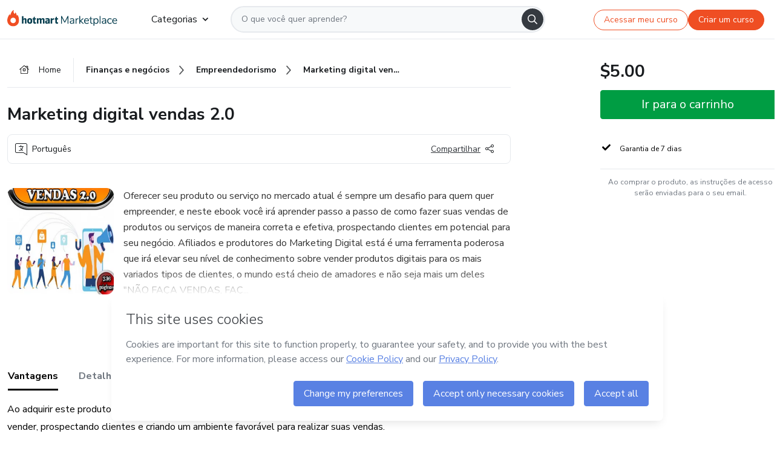

--- FILE ---
content_type: application/javascript; charset=UTF-8
request_url: https://hotmart.com/product/_next/static/chunks/421-afd96185d75b44f1.js
body_size: 5002
content:
"use strict";(self.webpackChunk_N_E=self.webpackChunk_N_E||[]).push([[421],{11655:function(t,e,n){var o=n(11720),c=n(9008),l=n.n(c),a=n(7320);e.Z=o.default.memo(function(t){var e,n,o,c,u=null!=t&&t.title?"".concat(t.title," | Hotmart"):"Hotmart",r=(null==t||null===(e=t.product)||void 0===e?void 0:e.avatar)||"https://hotmart.com/product/static/images/hotmart-og-image.jpg",i=(null==t||null===(n=t.product)||void 0===n?void 0:n.videoLink)||"",s="".concat((null==t||null===(o=t.product)||void 0===o?void 0:o.format)||"").replace(/^category.(.*).name$/g,"$1");return(0,a.BX)(l(),{children:[(0,a.tZ)("title",{children:u.length<=70?u:u.substring(0,67)+"..."}),(0,a.tZ)("meta",{httpEquiv:"x-ua-compatible",content:"IE=edge"}),(0,a.tZ)("meta",{name:"description",content:null==t?void 0:t.description}),(0,a.tZ)("meta",{name:"keywords",content:null==t?void 0:t.keywords}),(0,a.tZ)("meta",{name:"abstract",content:null==t?void 0:t.description}),(0,a.tZ)("meta",{name:"title",property:"og:title",content:u}),(0,a.tZ)("meta",{name:"image",property:"og:image",content:r}),(0,a.tZ)("meta",{name:"url",property:"og:url",content:null==t?void 0:t.url}),(0,a.tZ)("meta",{name:"description",property:"og:description",content:null==t?void 0:t.description}),(0,a.tZ)("meta",{name:"video",property:"og:video",content:i}),(0,a.tZ)("meta",{name:"site_name",property:"og:site_name",content:"Hotmart"}),(0,a.tZ)("meta",{name:"type",property:"og:type",content:"Product"}),(0,a.tZ)("meta",{name:"locale",property:"og:locale",content:null==t?void 0:t.locale}),(0,a.tZ)("meta",{name:"twitter:card",content:"summary"}),(0,a.tZ)("meta",{name:"twitter:site",content:"@hotmart"}),(0,a.tZ)("meta",{name:"twitter:url",content:null==t?void 0:t.url}),(0,a.tZ)("meta",{name:"twitter:title",content:u}),(0,a.tZ)("meta",{name:"twitter:description",content:null==t?void 0:t.description}),(0,a.tZ)("meta",{name:"twitter:image",content:r}),(0,a.tZ)("meta",{name:"theme-color",content:"#F04E23"}),(0,a.tZ)("meta",{name:"msapplication-TileColor",content:"#F04E23"}),(0,a.tZ)("meta",{name:"apple-mobile-web-app-status-bar-style",content:"black-translucent"}),(0,a.tZ)("meta",{name:"apple-mobile-web-app-title",content:null==t?void 0:t.title}),(0,a.tZ)("meta",{name:"application-name",content:null==t?void 0:t.title}),(0,a.tZ)("meta",{name:"viewport",content:"width=device-width, height=device-height, initial-scale=1.0, minimum-scale=1.0"}),(0,a.tZ)("meta",{name:"product-category",content:null==t||null===(c=t.product)||void 0===c?void 0:c.category}),(0,a.tZ)("meta",{name:"product-format",content:s}),(0,a.tZ)("meta",{name:"product-has-video",content:i?"true":"false"}),(0,a.tZ)("link",{rel:"canonical",href:null==t?void 0:t.url})]})})},29303:function(t,e,n){n.r(e);var o=n(11720),c=n(89755),l=n.n(c),a=n(94184),u=n.n(a),r=n(74305),i=n(7320);e.default=o.default.memo(function(t){var e=t.src,n=t.className,o=t.quality,c=t.priority,a=t.alt,s=t.width,d=t.height;return(0,i.tZ)(l(),{src:e,loader:r.L7,className:u()("image-icon",void 0===n?"":n),quality:o||50,priority:c||!1,alt:a||"",role:a?"presentation":null,width:s||62,height:d||62})})},12864:function(t,e,n){n.r(e);var o=n(11720),c=n(94184),l=n.n(c),a=n(38109),u=n(11163),r=n(45052),i=n(29248),s=n(6545);n(11915),n(93498),n(45418);var d=n(29303),m=n(74305),v=n(7320),p=(0,m.PJ)({src:"static/images/icons/shopping-cart.svg"}),f=(0,m.PJ)({src:"static/images/icons/calendar-day.svg"}),h=(0,m.PJ)({src:"static/images/icons/ticket.svg"});e.default=(0,a.Zh)()((0,u.withRouter)(o.default.memo(function(t){var e,n=(0,o.useContext)(r.JT),c=n.profile,a=n.checkout,m=c.product,b=t.className,y=void 0===b?"":b,k=t.theme,_=void 0===k?"default":k,g=t.text,P=void 0===g?"":g,C=t.icon,w=void 0===C?"":C,O=t.ctaIcon,Z=void 0===O?"":O,E=t.prefix,T=(t.functionCallback,t.href),I=void 0===T?"":T,L=t.onClick,N=void 0===L?null:L,R=(t.style,t.ariaLabel),U=(t.t,t.modal),A=t.size,D=l()("link-button",y,"link-button-".concat(_),{"checkout-closed":a.data.checkoutClosed,season:Z,"buy-cart__orange":(0,i.Mw)(null===(e=c.product)||void 0===e?void 0:e.format)}),S=l()("btn-buy-transparent link-button",y,"link-button-".concat(_),{"checkout-closed":a.data.checkoutClosed}),j=(0,o.useState)(""),x=j[0],K=j[1],M=(0,u.useRouter)();m&&4===m.productId&&(c.togglz=!0);var F=function(){c&&c.product&&c.product.coupon&&c.product.coupon.code&&(e=(null==n||null===(o=n.query)||void 0===o?void 0:o.coupon)||c.product.coupon.code);var e,o,l=a.sck,u=a.src,r=a.off,i=a.xcod,d="/product/".concat(c.product.slug,"/").concat(c.product.producerReferenceCode,"/checkout"),m=s.Z.mountLink(d,l,u,r,e,i);M.push(m),t.functionCallback&&t.functionCallback()},H=(0,o.useCallback)(function(t,e){return"service"===t&&e?"btn-buy-service-modal":"service"!==t||e?"service-checkout"===t&&e?"btn-buy-service-checkout-modal":"btn-buy-service-checkout":"btn-buy-service"},[_,U,P]),V=(null==n?void 0:n.profile).product;(void 0===V?{}:V).coupon;var q=function(t){switch(t){case"shopping-cart":return(0,v.tZ)(d.default,{src:p,width:20,height:20,className:"link-button__icon"});case"calendar-day":return(0,v.tZ)(d.default,{src:f,width:15,height:18,className:"link-button__icon link-button__icon-calendar"});case"ticket":return(0,v.tZ)(d.default,{src:h,width:20,height:20,className:"link-button__icon link-button__icon-ticket"});default:return null}},Q=function(t,e){var n=arguments.length>2&&void 0!==arguments[2]?arguments[2]:"";return"hot-button".concat(" hot-button--".concat(t)).concat(e?" hot-button--".concat(e):""," ").concat(n).trim()},Y=function(t){var e=t.theme,n=t.classes,c=t.id,l=t.text,a=t.ariaLabel,u=t.action,r=e?Q(e,A,n):n,i=(0,o.useCallback)(q);return(0,v.tZ)("a",{href:I||null,onClick:u,className:r,"data-testid":c,"aria-label":a||l,role:"button",children:(0,v.BX)("div",{children:[(0,v.tZ)("span",{className:"button-text",children:l}),(0,v.tZ)("span",{className:"button-icon",children:w&&!Z&&i(w)}),Z&&(0,v.tZ)("img",{className:"campaign-tag",src:Z,alt:""})]})})},G=(0,o.useCallback)(function(t,e){switch(t){case"success":if(c.belongsToMarketplace&&c.togglz)return(0,v.tZ)(Y,{theme:t,classes:S,id:"btn-buy",text:P,ariaLabel:R,action:F});return(0,v.tZ)(Y,{theme:t,classes:D,id:"btn-buy",text:P,ariaLabel:R,action:N});case"service":case"service-checkout":return(0,v.tZ)(Y,{theme:"success",classes:D,id:H(t,e),text:P,ariaLabel:R,action:N});default:return(0,v.tZ)(Y,{classes:S,id:"btn-buy",text:P,ariaLabel:R,action:F})}},[_,U,I,P,R]);return(0,o.useEffect)(function(){K(G(_,U))},[w,Z,P,void 0===E?"":E,U,I,n,_]),(0,v.tZ)(v.HY,{children:x})})))},36250:function(t,e,n){n.d(e,{IN:function(){return y},K5:function(){return b},OM:function(){return p},QQ:function(){return h},_K:function(){return Z},_g:function(){return f},bZ:function(){return O},fL:function(){return T},m6:function(){return E},y8:function(){return m},yi:function(){return v}});var o=n(59499),c=n(62324),l=n(12288),a=n(6545);n(59561);var u=n(11330),r=n.n(u);function i(t,e){var n=Object.keys(t);if(Object.getOwnPropertySymbols){var o=Object.getOwnPropertySymbols(t);e&&(o=o.filter(function(e){return Object.getOwnPropertyDescriptor(t,e).enumerable})),n.push.apply(n,o)}return n}function s(t){for(var e=1;e<arguments.length;e++){var n=null!=arguments[e]?arguments[e]:{};e%2?i(Object(n),!0).forEach(function(e){(0,o.Z)(t,e,n[e])}):Object.getOwnPropertyDescriptors?Object.defineProperties(t,Object.getOwnPropertyDescriptors(n)):i(Object(n)).forEach(function(e){Object.defineProperty(t,e,Object.getOwnPropertyDescriptor(n,e))})}return t}var d={DEFAULT:"label_checkout_installments_other",PARCELS:"label_checkout_installments"},m=function(){if("undefined"!=typeof document)return document.body.classList.remove("modal-opened"),document.body.getBoundingClientRect().width<1200},v=function(t){var e=t.offer,n=t.cta,o=t.context.checkout,l=(void 0===o?{}:o).data;return(void 0===l?{}:l).checkoutClosed?c.$w.CHECKOUT_CLOSED:e?c.$w.CHECKOUT_CUSTOMIZED:n&&n.action===c.$w.CHECKOUT?c.$w.CHECKOUT_CUSTOMIZED:null==n?void 0:n.action},p=function(t,e,n,o,c,u,i){if(t&&"knowMore"===t.action&&t.link&&"".concat(t.link||"").trim())return t.link;var s,d="".concat(r().envConfig.CHECKOUT,"/").concat(e),m=(0,l.u)(i);return s=c||"HOTMART_PRODUCT_PAGE",d=a.Z.mountLink(d,s,o,n,u,null,null,null,null,m)},f=function(t){return t===c.$w.CHECKOUT_CUSTOMIZED},h=function(t,e){var n=t;return -1!==["checkout","customizedCheckout","directPayment"].indexOf(t)&&(n="buy_cart"),n},b=function(t,e,n,o){return n("salesPage.cta.".concat(t||(e?t:o)))},y=function(t,e){var n=e("salesPage.access_product");return t&&t.bought&&!t.club&&(n=e("salesPage.link_hub")),n},k=function(t){var e=t.locale,n=t.amount,o=null==n?void 0:n.currency;return(e||(e=navigator.language||c.Q6.LOCALE.PT),o)?new Intl.NumberFormat(e.replace("_","-"),{style:"currency",currency:o}).format(null==n?void 0:n.value):null},_=function(t,e){return({label_checkout_weekly:e("checkout.label_checkout_weekly"),label_checkout_monthly:e("checkout.label_checkout_monthly"),label_checkout_bimonthly:e("checkout.label_checkout_bimonthly"),label_checkout_quarterly:e("checkout.label_checkout_quarterly"),label_checkout_biannual:e("checkout.label_checkout_biannual"),label_checkout_annual:e("checkout.label_checkout_annual"),default:""})[t]},g=function(t,e){var n,o;return((null==t||null===(n=t.label)||void 0===n?void 0:n.key)===d.DEFAULT||(null==t||null===(o=t.label)||void 0===o?void 0:o.key)===d.PARCELS)&&e&&e.length>=1},P=function(t){var e,n,o;return(null==t||null===(e=t.amount)||void 0===e||null===(e=e.label)||void 0===e?void 0:e.key)===d.DEFAULT?+(null==t||null===(o=t.amount)||void 0===o||null===(o=o.label)||void 0===o?void 0:o.parameters[0]):null==t||null===(n=t.installments)||void 0===n?void 0:n.length},C=function(t,e,n){var o=t.amount,c=t.installments,l=o.label,a=P(t),u={infoPrice:"",paymentInInstallments:""};return a>0&&c.map(function(t){var o,c=t.amount,r=t.number,i=(o=null==l?void 0:l.key)===d.DEFAULT||o===d.PARCELS?d.DEFAULT:o;if(r===a){var s=k({locale:e,amount:c});u.infoPrice=n("checkout.".concat(i),{0:a,1:s}),u.paymentInInstallments=n("checkout.".concat(i,"_complementary"),{0:a,1:s})}}),u},w=function(t,e){var n,o,l={previousPrice:"",coupon:0},a={currency:"",value:0};return(null==t||null===(n=t.items)||void 0===n?void 0:n.length)>0&&(null==t||null===(o=t.items)||void 0===o||o.map(function(t){(null==t?void 0:t.type)===c.Q6.TYPE.FULL_PRICE&&(a={currency:null==t?void 0:t.currency,value:null==t?void 0:t.value}),(null==t?void 0:t.type)===c.Q6.TYPE.COUPON&&(l.coupon=null==t?void 0:t.percent),(null==t?void 0:t.type)===c.Q6.TYPE.VAT&&(null==t?void 0:t.operation)===c.Q6.OPERATION.ADD&&(a.value+=null==t?void 0:t.value)})),l.previousPrice=k({locale:e,amount:a}),l},O=function(t,e,n,o){var l,a,u,r,i,s=(l=c.KM.CREDIT_CARD,null!=t&&t.length?t.find(function(t){return t.type===l}):{}),d={infoPrice:"",paymentInInstallments:""},m="",v="";(s&&(null===(a=Object.keys(s))||void 0===a?void 0:a.length)>0&&(m=k({locale:e,amount:null==s?void 0:s.amount})),n===c.Q6.TYPE.SUBSCRIPTION)?console.log("recurrence:",v=_(null==s||null===(i=s.amount)||void 0===i?void 0:i.label.key,o)||_("default",o)):g(null==s?void 0:s.amount,null==s?void 0:s.installments)&&(d=C(s,e,o));var p=w(null==s?void 0:s.summary,e),f=p.previousPrice,h=p.coupon;return{infoPrice:null===(u=d)||void 0===u?void 0:u.infoPrice,paymentInInstallments:null===(r=d)||void 0===r?void 0:r.paymentInInstallments,pricePreviousValue:f,priceRecurrence:v,priceTitle:m,promptPayment:"",coupon:h,vat:""}},Z=function(t,e,n,o){var c={infoPrice:"",priceTitle:"",priceRecurrence:"",pricePreviousValue:"",promptPayment:"",paymentInInstallments:"",coupon:0,vat:""};if(t){var l=t.offerPriceTitle,a=t.offerPriceDescription,u=t.offerPrice,r=t.offerFullPrice,i=t.offerVATValue,d=t.installmentInterestFee,m=t.offerPriceWithoutVAT;l&&u&&(l.labelKey.match("%s")?(c=s(s({},c),{},{priceTitle:o("checkout.label_checkout_value",s({},l.listParameter))}),a&&(c.infoPrice=o("checkout.".concat(a.labelKey),s({},a.listParameter)),"label_checkout_installments_other"===a.labelKey&&(c=s(s({},c),{},{promptPayment:o("checkout.label_checkout_value",s({},l.listParameter)),paymentInInstallments:o("checkout.".concat(a.labelKey,"_complementary"),s({},a.listParameter))})))):"SUBSCRIPTION"!==n?(c=s(s({},c),{},{priceTitle:o("checkout.label_checkout_value",{0:r.label})})).infoPrice=o("checkout.label_checkout_installments_other",s({},l.listParameter)):(c=s(s({},c),{},{priceTitle:l.listParameter[0],priceRecurrence:o("checkout.".concat(l.labelKey))})).infoPrice=e>0?o("checkout.max_charge_cycles_info",{maxChargesCycles:e}):"",u&&u.label&&(c.pricePreviousValue=u.label),d||0!==d||(c.infoPrice=c.infoPrice.replace("*","")),+(null==i?void 0:i.value)&&(c.priceTitle=o("checkout.label_checkout_value",{0:m.label}),c.pricePreviousValue=u.label,c.vat=o("checkout.label_vat_included",{vat:null==i?void 0:i.label})))}return c},E=function(t,e,n,o){var c,l=!1,a=!0;return t&&t.bought?(l=!0,a=!1,c=t.club?t.accessLink:e.envConfig.PRODUCTS?e.envConfig.PRODUCTS:null):(l=!1,a=!0),{accessCourseLink:c,showAccessCourse:l,showCheckout:a}},T=function(t,e,n,o,l,u){var r=e;if(r===(null==n||null===(i=n.coupon)||void 0===i?void 0:i.code)&&o&&null!=n&&null!==(s=n.coupon)&&void 0!==s&&s.discount&&(null==n||null===(d=n.coupon)||void 0===d?void 0:d.couponType)===c.zq[0].COUPON_TYPE)m=a.Z.BlackNovemberDiscount(n.coupon),r=n.coupon.code;else{var i,s,d,m,v,p,f=(null==u||null===(v=u.paymentInfoResponse)||void 0===v||null===(v=v.offerPrice)||void 0===v?void 0:v.value)||0,h=(null==u||null===(p=u.paymentInfoResponse)||void 0===p||null===(p=p.offerFullPrice)||void 0===p?void 0:p.value)||0,b=t.query,y=(void 0===b?{}:b).coupon;f&&h&&(void 0===y?null:y)&&(m=a.Z.discountAmount(f,h))}return{productCoupon:r,discountValue:m}}},73767:function(t,e,n){n.d(e,{_:function(){return o}});var o=function(t){try{if(t){var e,n;window.dataLayer=window.dataLayer||[],(e=t).language&&(e.language="".concat(e.language||"").toLowerCase()),(n=t=e).deploymentEnvironment="".concat("production"),t=n,window.dataLayer.push(t)}}catch(t){}}},12288:function(t,e,n){n.d(e,{u:function(){return l}});var o={PRODUCT_PAGE:"32",MARKETPLACE:"33",ORGANIC:"34",COMMUNITY:"46"},c=n(59561),l=function(t){var e,n,l="";if(t){var a=null==t?void 0:t.split(","),u=Object.values(o),r=[];null==a||a.map(function(t){null!=u&&u.includes(t)&&(r.push(t),t===o.COMMUNITY&&r.push(o.PRODUCT_PAGE))}),l=null!=r&&r.length?r.join(","):l}return l||(n=o.PRODUCT_PAGE,"undefined"!=typeof document&&(0,c.R6)(null===(e=document)||void 0===e?void 0:e.referrer)&&(n="".concat(n,",").concat(o.ORGANIC)),l=n),l}},74305:function(t,e,n){n.d(e,{G8:function(){return u},L7:function(){return l},PJ:function(){return a}});var o=n(11330),c=n.n(o),l=function(t){var e=t.src,n=t.width;return"".concat(e,"?w=").concat(n||300)},a=function(t){var e=t.src;return"".concat(c().envConfig.APP,"/product/").concat(e)},u=function(t){var e=t.src;return"".concat(e," 360w, ").concat(e," 780w, ").concat(e," 920w")}},29248:function(t,e,n){n.d(e,{Mw:function(){return c},eS:function(){return a},fn:function(){return l}});var o=n(62324);function c(t){return t===o.bd.COURSES_ONLINE}function l(t){return t===o.bd.SERVICE_ONLINE}function a(t){return t===o.bd.EVENT_ONLINE}}}]);
//# sourceMappingURL=421-afd96185d75b44f1.js.map